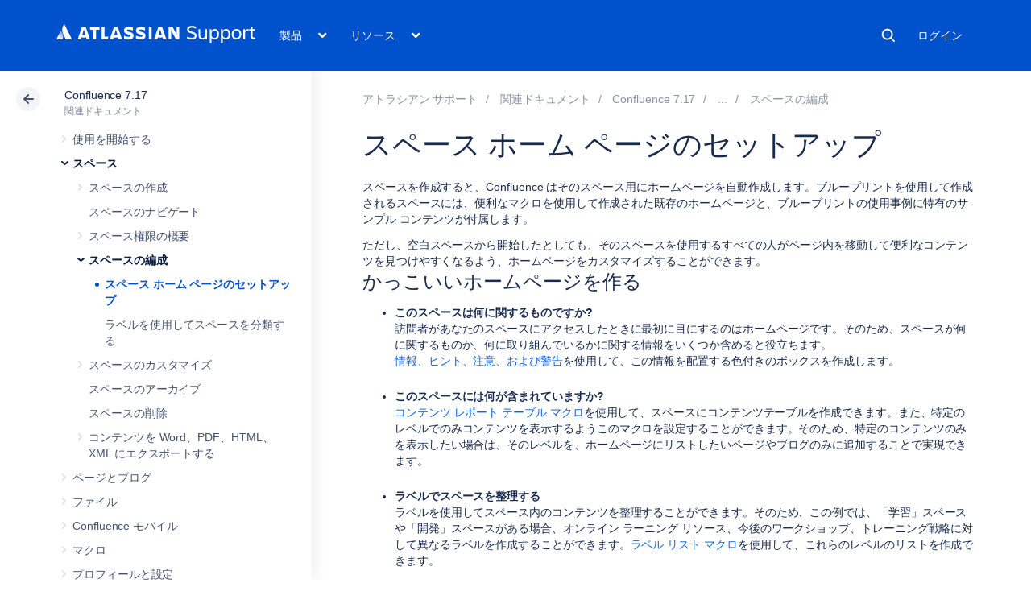

--- FILE ---
content_type: image/svg+xml;charset=UTF-8
request_url: https://confluence.atlassian.com/s/sqczjj/9111/1hjr1ir/_/images/icons/emoticons/warning.svg
body_size: -53
content:
<svg width="16" height="16" xmlns="http://www.w3.org/2000/svg"><g fill="none" fill-rule="evenodd"><path d="M9.756 1.723l5.627 10.32A2 2 0 0 1 13.627 15H2.373a2 2 0 0 1-1.756-2.957l5.627-10.32a2 2 0 0 1 3.512 0z" fill="#FFC400"/><path d="M9 8.8c0 .662-.448 1.2-1 1.2s-1-.538-1-1.2V5.2C7 4.538 7.448 4 8 4s1 .538 1 1.2v3.6zM8 13a1 1 0 1 1 0-2 1 1 0 0 1 0 2z" fill="#253858"/></g></svg>